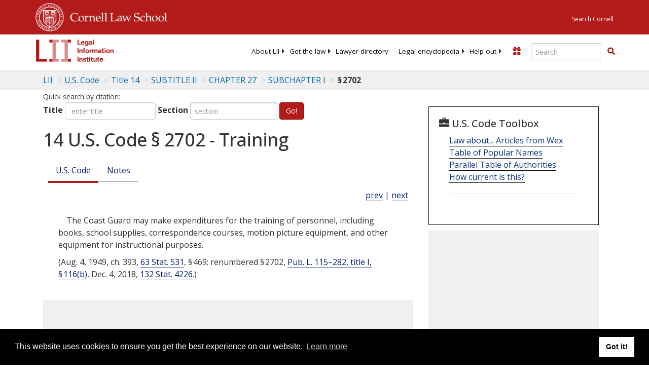

--- FILE ---
content_type: text/html; charset=UTF-8
request_url: https://www.law.cornell.edu/ajax/lii-fundraiser.php
body_size: 1
content:
{"enabled":"0","omitted":false,"onpage":"\/uscode\/text\/14\/2702"}

--- FILE ---
content_type: text/html; charset=utf-8
request_url: https://www.google.com/recaptcha/api2/aframe
body_size: 268
content:
<!DOCTYPE HTML><html><head><meta http-equiv="content-type" content="text/html; charset=UTF-8"></head><body><script nonce="RpK8O_4e83PT-QsBS0DnHg">/** Anti-fraud and anti-abuse applications only. See google.com/recaptcha */ try{var clients={'sodar':'https://pagead2.googlesyndication.com/pagead/sodar?'};window.addEventListener("message",function(a){try{if(a.source===window.parent){var b=JSON.parse(a.data);var c=clients[b['id']];if(c){var d=document.createElement('img');d.src=c+b['params']+'&rc='+(localStorage.getItem("rc::a")?sessionStorage.getItem("rc::b"):"");window.document.body.appendChild(d);sessionStorage.setItem("rc::e",parseInt(sessionStorage.getItem("rc::e")||0)+1);localStorage.setItem("rc::h",'1768932942586');}}}catch(b){}});window.parent.postMessage("_grecaptcha_ready", "*");}catch(b){}</script></body></html>